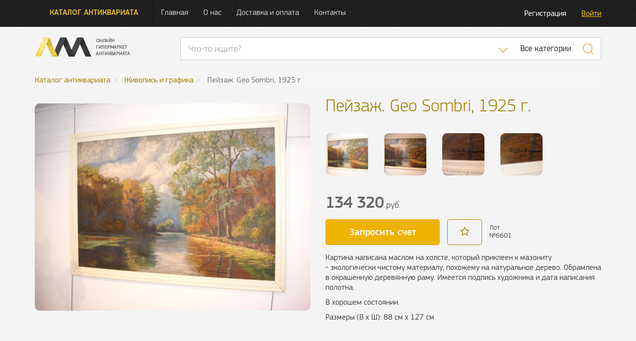

--- FILE ---
content_type: text/html; charset=UTF-8
request_url: https://antiqmall.ru/lot/6601
body_size: 7657
content:
<!doctype html>
<html lang="ru">
<head>
    <meta charset="utf-8" />
    <title>Пейзаж. Geo Sombri, 1925 г.  - в антикварном магазине АнтикМолл</title>
    <meta name="robots" content="all"/>
    <meta name="description" content="Пейзаж. Geo Sombri, 1925 г.  - купить в онлайн гипермаркете антиквариата АнтикМолл. Бесплатная доставка со всего мира до склада в Санкт-Петербурге. Доставка по России.">
    <meta http-equiv="X-UA-Compatible" content="IE=edge">
    <meta id="viewport" name="viewport" content="width=device-width, initial-scale=1.0, maximum-scale=1.0, user-scalable=no">

    <link rel="icon" href="/assets/design/img/favicon.png" type="image/png" />

    <link rel="stylesheet" href="//code.jquery.com/ui/1.12.1/themes/base/jquery-ui.min.css">
    <link rel="stylesheet" href="https://antiqmall.ru/assets/design/bootstrap/css/bootstrap.min.css">
    <link rel="stylesheet" href="https://antiqmall.ru/assets/design/css/font-awesome.min.css">
    <link rel="stylesheet" href="https://antiqmall.ru/assets/design/lightbox/css/lightgallery.css">
    <link rel="stylesheet" href="https://antiqmall.ru/assets/design/css/icheck/skins/square/yellow.css">
    <link rel="stylesheet" href="https://antiqmall.ru/assets/design/css/custom.css">

    <script>
        window.ga=window.ga||function(){(ga.q=ga.q||[]).push(arguments)};ga.l=+new Date;
                ga('create', 'UA-91090175-1', 'auto');
                ga('require', 'displayfeatures');
        ga('send', 'pageview');
        setTimeout(function() {ga('send','event','nobounce','30sec')},30000);
    </script>
    <script async src='https://www.google-analytics.com/analytics.js'></script>
</head>
<body>
<div class="overlay-page"></div>
<!-- Main navigation -->
<nav class="navbar navbar-black navbar-fixed-top header-box">
    <div class="container">
        <a href="/" class="navbar-logo-box">
            <img src="https://antiqmall.ru/assets/design/img/amlogo.png" class="logo" height="39" width="192" alt="Логотип АнтикМолл">
        </a>

        <!-- Brand and toggle get grouped for better mobile display -->
        <div class="navbar-header">
            <button type="button" class="navbar-toggle collapsed" data-toggle="collapse" data-target="#bs-example-navbar-collapse-1" aria-expanded="false">
                <span class="sr-only">Нажмите и откроется навигация</span>
                <span class="icon-bar"></span>
                <span class="icon-bar"></span>
                <span class="icon-bar"></span>
            </button>
            <a class="navbar-brand" href="/">Каталог антиквариата</a>
        </div>

        <!-- Collect the nav links, forms, and other content for toggling -->
        <div class="collapse navbar-collapse" id="bs-example-navbar-collapse-1">
            <ul class="nav navbar-nav navbar-menu-box">
                <li><a href="/">Главная</a></li>
                <li><a href="/about">О нас</a></li>
                <li><a href="/delivery">Доставка и оплата</a></li>
                <li><a href="/contact">Контакты</a></li>
            </ul>

            <ul class="nav navbar-nav navbar-right navbar-right-box profile-actions">
                                    <li><a href="/profile/registration" class="btn-register">Регистрация</a></li>
                    <li><a href="/profile/login" class="btn-login">Войти</a></li>
                            </ul>
        </div><!-- /.navbar-collapse -->
    </div><!-- /.container-fluid -->
    <div class="container">
        <div class="custom-menu">
            <div class="menu-dark" style="background-image: url('https://antiqmall.ru/assets/design/img/category43.jpg');" id="menu_category_bg_43">
                <div class="menu-sections">
                    <div class="main-section pull-left">
                        <div class="all-antiq-link">
                            <a href="/products/category/all">Весь антиквариат</a>
                        </div>
                        <ul itemscope itemtype="http://schema.org/SiteNavigationElement">
                                                            <li>
                                    <a
                                        itemprop="url"
                                        href="/products/category/43"
                                        data-menu="sub_menu_43"
                                        data-img="https://antiqmall.ru/assets/design/img/category43.jpg"
                                        data-category="43"
                                        >
                                        <span itemprop="text">Бронза и литье</span>
                                    </a>
                                </li>
                                                            <li>
                                    <a
                                        itemprop="url"
                                        href="/products/category/35"
                                        data-menu="sub_menu_35"
                                        data-img="https://antiqmall.ru/assets/design/img/category35.jpg"
                                        data-category="35"
                                        >
                                        <span itemprop="text">Дизайн</span>
                                    </a>
                                </li>
                                                            <li>
                                    <a
                                        itemprop="url"
                                        href="/products/category/47"
                                        data-menu="sub_menu_47"
                                        data-img="https://antiqmall.ru/assets/design/img/category47.jpg"
                                        data-category="47"
                                        >
                                        <span itemprop="text">Другое</span>
                                    </a>
                                </li>
                                                            <li>
                                    <a
                                        itemprop="url"
                                        href="/products/category/39"
                                        data-menu="sub_menu_39"
                                        data-img="https://antiqmall.ru/assets/design/img/category39.jpg"
                                        data-category="39"
                                        >
                                        <span itemprop="text">Живопись и графика</span>
                                    </a>
                                </li>
                                                            <li>
                                    <a
                                        itemprop="url"
                                        href="/products/category/44"
                                        data-menu="sub_menu_44"
                                        data-img="https://antiqmall.ru/assets/design/img/category44.jpg"
                                        data-category="44"
                                        >
                                        <span itemprop="text">Зеркала</span>
                                    </a>
                                </li>
                                                            <li>
                                    <a
                                        itemprop="url"
                                        href="/products/category/46"
                                        data-menu="sub_menu_46"
                                        data-img="https://antiqmall.ru/assets/design/img/category46.jpg"
                                        data-category="46"
                                        >
                                        <span itemprop="text">Индустриальный стиль</span>
                                    </a>
                                </li>
                                                            <li>
                                    <a
                                        itemprop="url"
                                        href="/products/category/32"
                                        data-menu="sub_menu_32"
                                        data-img="https://antiqmall.ru/assets/design/img/category32.jpg"
                                        data-category="32"
                                        >
                                        <span itemprop="text">Мебель</span>
                                    </a>
                                </li>
                                                            <li>
                                    <a
                                        itemprop="url"
                                        href="/products/category/42"
                                        data-menu="sub_menu_42"
                                        data-img="https://antiqmall.ru/assets/design/img/category42.jpg"
                                        data-category="42"
                                        >
                                        <span itemprop="text">Мрамор и камень</span>
                                    </a>
                                </li>
                                                            <li>
                                    <a
                                        itemprop="url"
                                        href="/products/category/36"
                                        data-menu="sub_menu_36"
                                        data-img="https://antiqmall.ru/assets/design/img/category36.jpg"
                                        data-category="36"
                                        >
                                        <span itemprop="text">Свет</span>
                                    </a>
                                </li>
                                                            <li>
                                    <a
                                        itemprop="url"
                                        href="/products/category/37"
                                        data-menu="sub_menu_37"
                                        data-img="https://antiqmall.ru/assets/design/img/category37.jpg"
                                        data-category="37"
                                        >
                                        <span itemprop="text">Серебро</span>
                                    </a>
                                </li>
                                                            <li>
                                    <a
                                        itemprop="url"
                                        href="/products/category/45"
                                        data-menu="sub_menu_45"
                                        data-img="https://antiqmall.ru/assets/design/img/category45.jpg"
                                        data-category="45"
                                        >
                                        <span itemprop="text">Стекло и хрусталь</span>
                                    </a>
                                </li>
                                                            <li>
                                    <a
                                        itemprop="url"
                                        href="/products/category/40"
                                        data-menu="sub_menu_40"
                                        data-img="https://antiqmall.ru/assets/design/img/category40.jpg"
                                        data-category="40"
                                        >
                                        <span itemprop="text">Улица и сад</span>
                                    </a>
                                </li>
                                                            <li>
                                    <a
                                        itemprop="url"
                                        href="/products/category/41"
                                        data-menu="sub_menu_41"
                                        data-img="https://antiqmall.ru/assets/design/img/category41.jpg"
                                        data-category="41"
                                        >
                                        <span itemprop="text">Фарфор и керамика</span>
                                    </a>
                                </li>
                                                            <li>
                                    <a
                                        itemprop="url"
                                        href="/products/category/38"
                                        data-menu="sub_menu_38"
                                        data-img="https://antiqmall.ru/assets/design/img/category38.jpg"
                                        data-category="38"
                                        >
                                        <span itemprop="text">Часы</span>
                                    </a>
                                </li>
                                                    </ul>
                    </div>
                    <div class="secondary-section pull-left">
                                                    <div class="sub-menu" id="sub_menu_43">
                                <h2 class="title">Бронза и литье</h2>
                                <ul>
                                                                                                        </ul>
                            </div>
                                                    <div class="sub-menu" id="sub_menu_35">
                                <h2 class="title">Дизайн</h2>
                                <ul>
                                                                                                        </ul>
                            </div>
                                                    <div class="sub-menu" id="sub_menu_47">
                                <h2 class="title">Другое</h2>
                                <ul>
                                                                                                        </ul>
                            </div>
                                                    <div class="sub-menu" id="sub_menu_39">
                                <h2 class="title">Живопись и графика</h2>
                                <ul>
                                                                                                        </ul>
                            </div>
                                                    <div class="sub-menu" id="sub_menu_44">
                                <h2 class="title">Зеркала</h2>
                                <ul>
                                                                                                        </ul>
                            </div>
                                                    <div class="sub-menu" id="sub_menu_46">
                                <h2 class="title">Индустриальный стиль</h2>
                                <ul>
                                                                                                        </ul>
                            </div>
                                                    <div class="sub-menu" id="sub_menu_32">
                                <h2 class="title">Мебель</h2>
                                <ul>
                                                                            <div class="all-antiq-link">
                                            <a href="/products/category/32">Мебель</a>
                                        </div>
                                                                                                                <li><a href="/products/category/49">Комоды, бюро, консоли</a></li>
                                                                            <li><a href="/products/category/50">Библиотеки и кабинеты</a></li>
                                                                            <li><a href="/products/category/51">Буфеты, горки, витрины</a></li>
                                                                            <li><a href="/products/category/55">Столы и столики</a></li>
                                                                            <li><a href="/products/category/56">Диваны, кресла, стулья</a></li>
                                                                            <li><a href="/products/category/60">Кровати и тумбочки</a></li>
                                                                            <li><a href="/products/category/61">Гарнитуры</a></li>
                                                                            <li><a href="/products/category/62">Другая мебель</a></li>
                                                                    </ul>
                            </div>
                                                    <div class="sub-menu" id="sub_menu_42">
                                <h2 class="title">Мрамор и камень</h2>
                                <ul>
                                                                                                        </ul>
                            </div>
                                                    <div class="sub-menu" id="sub_menu_36">
                                <h2 class="title">Свет</h2>
                                <ul>
                                                                                                        </ul>
                            </div>
                                                    <div class="sub-menu" id="sub_menu_37">
                                <h2 class="title">Серебро</h2>
                                <ul>
                                                                                                        </ul>
                            </div>
                                                    <div class="sub-menu" id="sub_menu_45">
                                <h2 class="title">Стекло и хрусталь</h2>
                                <ul>
                                                                                                        </ul>
                            </div>
                                                    <div class="sub-menu" id="sub_menu_40">
                                <h2 class="title">Улица и сад</h2>
                                <ul>
                                                                                                        </ul>
                            </div>
                                                    <div class="sub-menu" id="sub_menu_41">
                                <h2 class="title">Фарфор и керамика</h2>
                                <ul>
                                                                                                        </ul>
                            </div>
                                                    <div class="sub-menu" id="sub_menu_38">
                                <h2 class="title">Часы</h2>
                                <ul>
                                                                                                        </ul>
                            </div>
                                                <a href="https://antiqmall.ru/subscribe" class="email-subscription"></a>
                    </div>
                    <div class="clearfix"></div>
                </div>

                <!-- Mobile MENU PUT IT anywhere -->
                <ul class="nav mobile-nav">
                                            <li>
                            <a href="/products/category/43">
                                Бронза и литье                                                            </a>
                                                    </li>
                                            <li>
                            <a href="/products/category/35">
                                Дизайн                                                            </a>
                                                    </li>
                                            <li>
                            <a href="/products/category/47">
                                Другое                                                            </a>
                                                    </li>
                                            <li>
                            <a href="/products/category/39">
                                Живопись и графика                                                            </a>
                                                    </li>
                                            <li>
                            <a href="/products/category/44">
                                Зеркала                                                            </a>
                                                    </li>
                                            <li>
                            <a href="/products/category/46">
                                Индустриальный стиль                                                            </a>
                                                    </li>
                                            <li>
                            <a href="/products/category/32">
                                Мебель                                                                    <i class="sub-nav-button fa fa-plus"></i>
                                                            </a>
                                                        <ul class="sub-nav">
                                                                    <li><a href="/products/category/49">Комоды, бюро, консоли</a></li>
                                                                    <li><a href="/products/category/50">Библиотеки и кабинеты</a></li>
                                                                    <li><a href="/products/category/51">Буфеты, горки, витрины</a></li>
                                                                    <li><a href="/products/category/55">Столы и столики</a></li>
                                                                    <li><a href="/products/category/56">Диваны, кресла, стулья</a></li>
                                                                    <li><a href="/products/category/60">Кровати и тумбочки</a></li>
                                                                    <li><a href="/products/category/61">Гарнитуры</a></li>
                                                                    <li><a href="/products/category/62">Другая мебель</a></li>
                                                            </ul>
                                                    </li>
                                            <li>
                            <a href="/products/category/42">
                                Мрамор и камень                                                            </a>
                                                    </li>
                                            <li>
                            <a href="/products/category/36">
                                Свет                                                            </a>
                                                    </li>
                                            <li>
                            <a href="/products/category/37">
                                Серебро                                                            </a>
                                                    </li>
                                            <li>
                            <a href="/products/category/45">
                                Стекло и хрусталь                                                            </a>
                                                    </li>
                                            <li>
                            <a href="/products/category/40">
                                Улица и сад                                                            </a>
                                                    </li>
                                            <li>
                            <a href="/products/category/41">
                                Фарфор и керамика                                                            </a>
                                                    </li>
                                            <li>
                            <a href="/products/category/38">
                                Часы                                                            </a>
                                                    </li>
                                    </ul>
                <!-- Mobile MENU PUT IT anywhere -->

            </div>
        </div>
    </div>
</nav>



<header>
    <div class="container">
        <div class="row">
            <div class="col-xs-12 col-md-3">
                <a href="/"><img height="39" src="https://antiqmall.ru/assets/design/img/amlogo.png" class="logo" alt="Логотип"></a>
            </div>
            <div class="col-xs-12 col-md-9 search-top-box" itemscope itemtype="http://schema.org/WebSite">
                <meta itemprop="url" content="https://antiqmall.ru/"/>
                <div class="input-group" itemprop="potentialAction" itemscope itemtype="http://schema.org/SearchAction">
                    <meta itemprop="target" content="https://antiqmall.ru/search/all/{search_term_string}"/>
                    <input itemprop="query-input" name="search_term_string" class="form-control search-keyword" placeholder="Что-то ищите?"
                                                >
                    <div class="input-group-btn">
                        <ul class="dropdown-menu dropdown-menu-right" id="search-category-select">
                                                            <li><span class="golden" data-category="43">Бронза и литье</span></li>
                                                            <li><span class="golden" data-category="35">Дизайн</span></li>
                                                            <li><span class="golden" data-category="47">Другое</span></li>
                                                            <li><span class="golden" data-category="39">Живопись и графика</span></li>
                                                            <li><span class="golden" data-category="44">Зеркала</span></li>
                                                            <li><span class="golden" data-category="46">Индустриальный стиль</span></li>
                                                            <li><span class="golden" data-category="32">Мебель</span></li>
                                                            <li><span class="golden" data-category="42">Мрамор и камень</span></li>
                                                            <li><span class="golden" data-category="36">Свет</span></li>
                                                            <li><span class="golden" data-category="37">Серебро</span></li>
                                                            <li><span class="golden" data-category="45">Стекло и хрусталь</span></li>
                                                            <li><span class="golden" data-category="40">Улица и сад</span></li>
                                                            <li><span class="golden" data-category="41">Фарфор и керамика</span></li>
                                                            <li><span class="golden" data-category="38">Часы</span></li>
                                                        <li role="separator" class="divider"></li>
                            <li><span class="golden" data-category="all">Все категории</span></li>
                        </ul>
                        <button type="button" class="btn btn-default dropdown-toggle golden search-dropdown" data-toggle="dropdown">
                            <img src="/assets/design/img/search-drop-down-icon.png" alt="Скисок категорий">
                            <span class="sr-only">Список категорий</span>
                        </button>
                                                    <button type="button" class="btn btn-default search-category-data dropdown-toggle" data-toggle="dropdown" data-category="all">Все категории</button>
                                                <button type="button" class="btn btn-default btn-search golden global-ajax-search"><img height="23" src="/assets/design/img/search-icon.png" alt="Поиск"></button>
                    </div>
                </div>
            </div>
        </div>
    </div>
</header><div class="container">
    <div class="row">
        <div class="col-md-12">
            <ol class="breadcrumb" itemscope itemtype="http://schema.org/BreadcrumbList">
                <li itemprop="itemListElement" itemscope itemtype="http://schema.org/ListItem">
                    <a itemscope itemtype="http://schema.org/Thing" itemprop="item" href="/products/category/all"><span itemprop="name">Каталог антиквариата</span></a>
                </li>
                                    <li itemprop="itemListElement" itemscope itemtype="http://schema.org/ListItem">
                        <a itemscope itemtype="http://schema.org/Thing" itemprop="item" href="/products/category/39"><span itemprop="name">Живопись и графика</span></a>
                    </li>
                                <li itemprop="itemListElement" itemscope itemtype="http://schema.org/ListItem" class="active">
                    <span itemprop="name">Пейзаж. Geo Sombri, 1925 г. </span>
                </li>
                            </ol>
        </div>
    </div>
</div>
<div class="container single-product" itemscope itemtype="http://schema.org/Product">
    <div class="row">
        <div class="col-md-6">
            <div class="main-img">
                                
                <img itemprop="image" class="pointer" src="https://antiqmall.ru/assets/uploads/0a30baba46a1a23510af1bdb70a8c9e2_1020_555.jpg" alt="Пейзаж. Geo Sombri, 1925 г. ">
            </div>
        </div>
        <div class="col-md-6">
            <h1 class="title" itemprop="name">Пейзаж. Geo Sombri, 1925 г. </h1>
            <div class="attached-images">
                                <div class="attached-image-box">
                    <div
                        class="attachment-bg"
                        data-src="https://antiqmall.ru/assets/uploads/0a30baba46a1a23510af1bdb70a8c9e2_1020_555.jpg"
                        data-index="0"
                        style="background-image: url('https://antiqmall.ru/assets/uploads/0a30baba46a1a23510af1bdb70a8c9e2_300_300.jpg')">
                    </div>
                </div>
                                <div class="attached-image-box">
                    <div
                        class="attachment-bg"
                        data-src="https://antiqmall.ru/assets/uploads/1b255c5ff73951d686d3223145ece2db_1020_555.jpg"
                        data-index="1"
                        style="background-image: url('https://antiqmall.ru/assets/uploads/1b255c5ff73951d686d3223145ece2db_300_300.jpg')">
                    </div>
                </div>
                                <div class="attached-image-box">
                    <div
                        class="attachment-bg"
                        data-src="https://antiqmall.ru/assets/uploads/1a5bd44b26ddc86abd6a8d49b9d34b88_1020_555.jpg"
                        data-index="2"
                        style="background-image: url('https://antiqmall.ru/assets/uploads/1a5bd44b26ddc86abd6a8d49b9d34b88_300_300.jpg')">
                    </div>
                </div>
                                <div class="attached-image-box">
                    <div
                        class="attachment-bg"
                        data-src="https://antiqmall.ru/assets/uploads/2a14709e325b679ffae125962fb6abbe_1020_555.jpg"
                        data-index="3"
                        style="background-image: url('https://antiqmall.ru/assets/uploads/2a14709e325b679ffae125962fb6abbe_300_300.jpg')">
                    </div>
                </div>
                            </div>
                        <div class="control">
                <div class="row">
                                        <div class="col-md-12 product-price-box" itemprop="offers" itemscope itemtype="http://schema.org/Offer">
                        <meta itemprop="priceCurrency" content="RUB" />
                        <div class="product-price"><span class="price" itemprop="price">134320</span> руб.</div>                    </div>
                                    </div>
                <div class="row product-actions-box">
                    <div class="col-xs-5 button-box">
                        <a href="/products/order/6601" class="request-btn">Запросить счет</a>                    </div>
                    <div class="col-xs-2 favorite-box">
                                                    <span class="blank-btn favorite favorite-ajax" data-item_id="6601"><i class="fa fa-star-o" aria-hidden="true"></i></span>
                                            </div>
                    <div class="col-xs-2 product-id-box">
                        <span class="product-label">Лот</span>
                        <span class="product-id">№<span itemprop="mpn">6601</span></span>
                    </div>
                </div>
                                <div class="row">
                                        <div class="col-md-12">
                        <div class="description" itemprop="description"><p>Картина написана маслом на холсте, который приклеен к мазониту -&nbsp;экологически чистому&nbsp;материалу, похожему&nbsp;на натуральное дерево. Обрамлена в окрашенную деревянную раму. Имеется подпись художника и дата написания полотна.</p><p>В хорошем состоянии.</p><p>Размеры (В х Ш): 88 см х 127 см&nbsp;</p><p>&nbsp;</p></div>
                    </div>
                </div>
            </div>

        </div>
    </div>
</div>
<div class="relative-products">
    <div class="container">
        <div class="row">
            <div class="header">
                <div class="col-md-12">
                    <h2 class="title">Похожие вещи в разделе
                        <a class="golden" href="/products/category/39">Живопись и графика</a>
                    </h2>
                </div>
            </div>
        </div>
        <div class="row grid-products">
                        <div class="col-md-3 product">
                                <a href="https://antiqmall.ru/lot/6609"><div class="img" style="background-image: url('https://antiqmall.ru/assets/uploads/d8d7fe2e46eb261766b59e8c099b4987_300_300.jpg');"></div></a>
                <h3 class="title"><a href="https://antiqmall.ru/lot/6609">Картины цикла "Французская Гвиана", ХХ в. </a></h3>
                <p class="description">Картины кисти французского художника&nbsp; Ludovic Valentin Pourcillot (1892-1937). Он родился в 1892...</p>
                <div class="control">
                                            <span class="favorite-start favorite-ajax" data-item_id="6609">
                        В избранное
                                                </span>
                </div>
            </div>
                        <div class="col-md-3 product">
                                <a href="https://antiqmall.ru/lot/6561"><div class="img" style="background-image: url('https://antiqmall.ru/assets/uploads/665354b671147d9bcd12a5f3c18a5ef7_300_300.jpg');"></div></a>
                <h3 class="title"><a href="https://antiqmall.ru/lot/6561">Картина "Источник", 1934 г. </a></h3>
                <p class="description">Картина маслом на холсте в стиле Ар-Деко является подражанием Jean Auguste Dominique Ingres (1780-1867...</p>
                <div class="control">
                                            <span class="favorite-start favorite-ajax" data-item_id="6561">
                        В избранное
                                                </span>
                </div>
            </div>
                        <div class="col-md-3 product">
                                <a href="https://antiqmall.ru/lot/6279"><div class="img" style="background-image: url('https://antiqmall.ru/assets/uploads/71c8db6574a12bd500d14d0dee1e3dbb_300_300.jpg');"></div></a>
                <h3 class="title"><a href="https://antiqmall.ru/lot/6279">"Карл Борромео за молитвой". Г.Каньяччи, XVII в.</a></h3>
                <p class="description">Полотно кисти известного итальянского художника эпохи позднего барокко Гвидо Каньяччи (Guido Cagnacci...</p>
                <div class="control">
                                            <span class="favorite-start favorite-ajax" data-item_id="6279">
                        В избранное
                                                </span>
                </div>
            </div>
                        <div class="col-md-3 product">
                                <a href="https://antiqmall.ru/lot/6298"><div class="img" style="background-image: url('https://antiqmall.ru/assets/uploads/4c333da8c516e5e51e2add2d003f8996_300_300.jpg');"></div></a>
                <h3 class="title"><a href="https://antiqmall.ru/lot/6298">Портрет Святого Кюре из Арса, XIX в. </a></h3>
                <p class="description">Портрет Жана Батиста Мари Вианней (Jean Baptiste Marie Vianney), католического святого, покровителя ...</p>
                <div class="control">
                                            <span class="favorite-start favorite-ajax" data-item_id="6298">
                        В избранное
                                                </span>
                </div>
            </div>
                    </div>
    </div>
</div>        <footer>
            <div class="container">
                                <div class="row">
                    <div class="col-md-6">
                        <div class="carousel-header">
                            <div class="row">
                                <div class="col-md-12">
                                    <h4 class="title">Просмотренные ранее <sup>1</sup></h4>
                                </div>
                            </div>
                        </div>
                        <div class="row">
                            <div class="col-md-12">
                                <div class="jcarousel-wrapper">
                                    <div class="jcarousel carousel-viewed">
                                        <ul>
                                                                                <li><a href="https://antiqmall.ru/lot/6601"><span class="img" style="background-image: url('https://antiqmall.ru/assets/uploads//0a30baba46a1a23510af1bdb70a8c9e2_300_300.jpg');"></span></a></li>
                                                                                </ul>
                                    </div>
                                    <a href="#" class="jcarousel-control-prev"><img src="https://antiqmall.ru/assets/design/img/arrow-left.png" alt="Налево"></a>
                                    <a href="#" class="jcarousel-control-next"><img src="https://antiqmall.ru/assets/design/img/arrow-right.png" alt="Направо"></a>
                                </div>
                            </div>
                        </div>
                    </div>
                    <div class="col-md-6">
                        <div class="carousel-header">
                            <div class="row">
                                <div class="col-md-8">
                                    <h4 class="title">Рекомендуем</h4>
                                </div>
                                <div class="col-md-4 text-right">
                                    <a href="/products/category/all" class="link">Все рекомендации</a>
                                </div>
                            </div>
                        </div>
                        <div class="row">
                            <div class="col-md-12">
                                <div class="jcarousel-wrapper">
                                    <div class="jcarousel carousel-viewed">
                                        <ul>
                                                                                            <li><a href="https://antiqmall.ru/lot/5104"><span class="img" style="background-image: url('https://antiqmall.ru/assets/uploads//e0ddbfa924637018120659d16f3e2f70_300_300.jpg');"></span></a></li>
                                                                                            <li><a href="https://antiqmall.ru/lot/4530"><span class="img" style="background-image: url('https://antiqmall.ru/assets/uploads//4e71ef123483f2b99051179213cf8caa_300_300.jpg');"></span></a></li>
                                                                                            <li><a href="https://antiqmall.ru/lot/5530"><span class="img" style="background-image: url('https://antiqmall.ru/assets/uploads//0655fe97cc3efe3ee76d4a344fffeb86_300_300.jpg');"></span></a></li>
                                                                                            <li><a href="https://antiqmall.ru/lot/4900"><span class="img" style="background-image: url('https://antiqmall.ru/assets/uploads//d96d604b1a39be36baacbcfc7109f47b_300_300.jpg');"></span></a></li>
                                                                                            <li><a href="https://antiqmall.ru/lot/6647"><span class="img" style="background-image: url('https://antiqmall.ru/assets/uploads//96b8ebcf88cce8c313aadff1e9e8827c_300_300.jpg');"></span></a></li>
                                                                                            <li><a href="https://antiqmall.ru/lot/5817"><span class="img" style="background-image: url('https://antiqmall.ru/assets/uploads//3de63252b7a9c551893bcbfce8e780b6_300_300.jpg');"></span></a></li>
                                                                                            <li><a href="https://antiqmall.ru/lot/6728"><span class="img" style="background-image: url('https://antiqmall.ru/assets/uploads//26e0af979a0e7924108851e426a5dc7f_300_300.jpg');"></span></a></li>
                                                                                            <li><a href="https://antiqmall.ru/lot/6663"><span class="img" style="background-image: url('https://antiqmall.ru/assets/uploads//8b98b471372c1082760afddc09c1fd83_300_300.jpg');"></span></a></li>
                                                                                            <li><a href="https://antiqmall.ru/lot/6798"><span class="img" style="background-image: url('https://antiqmall.ru/assets/uploads//4713ed2518b695aaba4541d46dcd2435_300_300.jpg');"></span></a></li>
                                                                                            <li><a href="https://antiqmall.ru/lot/5828"><span class="img" style="background-image: url('https://antiqmall.ru/assets/uploads//e40555bf50543b4a05ab21b139bef8ab_300_300.jpg');"></span></a></li>
                                                                                    </ul>
                                    </div>
                                    <a href="#" class="jcarousel-control-prev"><img src="https://antiqmall.ru/assets/design/img/arrow-left.png" alt="Налево"></a>
                                    <a href="#" class="jcarousel-control-next"><img src="https://antiqmall.ru/assets/design/img/arrow-right.png" alt="Направо"></a>
                                </div>
                            </div>
                        </div>
                    </div>
                </div>
                                <div class="row footer-block" itemscope itemtype="http://schema.org/Organization">
                    <div class="col-md-8 col-lg-4 nav-box">
                        <ul class="nav">
                            <li><a href="/products/category/all">Антиквариат</a></li>
                            <li><a href="/">Главная</a></li>
                            <li><a href="/contact">Контакты</a></li>
                        </ul>
                    </div>
                    <div class="col-md-4 col-lg-2 social-icons">
                        <link itemprop="url" href="https://antiqmall.ru/">
                        <a itemprop="sameAs" href="https://www.facebook.com/antiqmall/" rel="nofollow" target="_blank"><i class="fa fa-facebook" aria-hidden="true"></i></a>
                        <a itemprop="sameAs" href="https://vk.com/antiqmall" rel="nofollow" target="_blank"><i class="fa fa-vk" aria-hidden="true"></i></a>
                        <a itemprop="sameAs" href="https://www.instagram.com/antiqmall_ru/" rel="nofollow" target="_blank"><i class="fa fa-instagram" aria-hidden="true"></i></a>
                    </div>
                    <div class="col-md-12 col-lg-4 phone-box">
                        <span class="hidden" itemprop="name">АнтикМолл</span>
                        <div class="hidden" itemprop="address" itemscope itemtype="http://schema.org/PostalAddress">
                            <div><span itemprop="postalCode">192102</span>, <span itemprop="addressLocality">Санкт-Петербург</span>,</div>
                            <div itemprop="streetAddress">ул. Самойловой, д. 5, лит. И</div>
                        </div>
                        <span class="phone" itemprop="telephone"><span class="golden">+7(812)</span> 409 52 65</span>
                        <span class="phone second-phone" itemprop="telephone"><span class="golden">+7(499)</span> 112 42 64</span>
                    </div>
                    <div class="col-lg-2 logo-box">
                        <img class="logo" src="https://antiqmall.ru/assets/design/img/amlogo_footer.png" alt="Логотип">
                    </div>
                </div>
            </div>
        </footer>

        <script src="https://code.jquery.com/jquery-2.1.1.min.js"></script>
        <script src="https://code.jquery.com/ui/1.12.1/jquery-ui.min.js"></script>
        <script src="https://antiqmall.ru/assets/design/bootstrap/js/bootstrap.min.js"></script>
        <script src="https://antiqmall.ru/assets/design/js/jquery.jcarousel.min.js"></script>
        <script src="https://antiqmall.ru/assets/sweetalert/dist/sweetalert.min.js"></script>
        <script src="https://antiqmall.ru/assets/design/js/bootstrap-notify.min.js"></script>

        <script src="https://antiqmall.ru/assets/design/lightbox/js/lightgallery.js"></script>
        <!-- A jQuery plugin that adds cross-browser mouse wheel support. (Optional) -->
        <script src="https://cdnjs.cloudflare.com/ajax/libs/jquery-mousewheel/3.1.13/jquery.mousewheel.min.js">
        <script src="https://antiqmall.ru/assets/design/lightbox/js/lg-thumbnail.js"></script>
        <script src="https://antiqmall.ru/assets/design/lightbox/js/lg-fullscreen.js"></script>
        <script src="https://antiqmall.ru/assets/design/js/icheck.min.js"></script>

        <script src="https://ajax.aspnetcdn.com/ajax/jquery.validate/1.14.0/jquery.validate.min.js" type="text/javascript"></script>
        <script src="https://ajax.aspnetcdn.com/ajax/jquery.validate/1.14.0/localization/messages_ru.min.js" type="text/javascript"></script>

        <script src="https://unpkg.com/masonry-layout@4.1/dist/masonry.pkgd.min.js"></script>
        <script type="text/javascript" src="https://www.google.com/recaptcha/api.js?render=onload&hl=ru" async defer></script>
        <script src="https://antiqmall.ru/assets/design/js/custom.js"></script>
                <script>$('.main-img img').on('click', function() {
                    var $lg = $(this);
                    if(typeof $lg.data('lightGallery') != "undefined") {
                        $lg.data('lightGallery').destroy(true);
                    }
                    setTimeout(function() {
                    $lg.lightGallery({
                        dynamic: true,
                        download: false,
                        index: $('.attachment-bg.active').data('index')*1,
                        dynamicEl: [{"src":"https:\/\/antiqmall.ru\/assets\/uploads\/0a30baba46a1a23510af1bdb70a8c9e2_1200_700.jpg"},{"src":"https:\/\/antiqmall.ru\/assets\/uploads\/1b255c5ff73951d686d3223145ece2db_1200_700.jpg"},{"src":"https:\/\/antiqmall.ru\/assets\/uploads\/1a5bd44b26ddc86abd6a8d49b9d34b88_1200_700.jpg"},{"src":"https:\/\/antiqmall.ru\/assets\/uploads\/2a14709e325b679ffae125962fb6abbe_1200_700.jpg"}]
                    });
                    }, 200);

                });</script>        <!-- Yandex.Metrika counter -->
        <script type="text/javascript">
            (function (d, w, c) {
                (w[c] = w[c] || []).push(function() {
                    try {
                        w.yaCounter42458324 = new Ya.Metrika({
                            id:42458324,
                            clickmap:true,
                            trackLinks:true,
                            accurateTrackBounce:30000,
                            webvisor:false,
                            ecommerce:"dataLayer"
                        });
                    } catch(e) { }
                });

                var n = d.getElementsByTagName("script")[0],
                    s = d.createElement("script"),
                    f = function () { n.parentNode.insertBefore(s, n); };
                s.type = "text/javascript";
                s.async = true;
                s.src = "https://mc.yandex.ru/metrika/watch.js";

                if (w.opera == "[object Opera]") {
                    d.addEventListener("DOMContentLoaded", f, false);
                } else { f(); }
            })(document, window, "yandex_metrika_callbacks");
        </script>
        <noscript><div><img src="https://mc.yandex.ru/watch/42458324" style="position:absolute; left:-9999px;" alt="" /></div></noscript>
        <!-- /Yandex.Metrika counter -->
    </body>
</html>